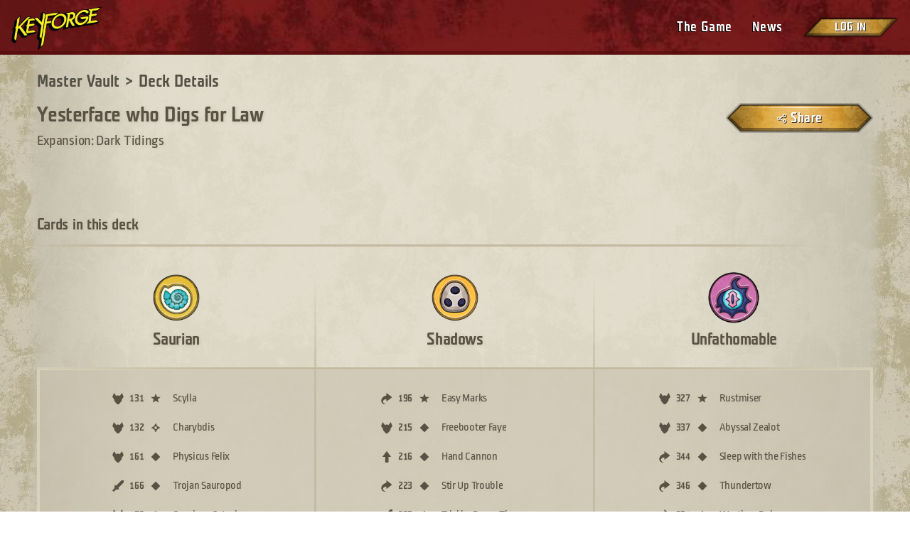

--- FILE ---
content_type: text/html; charset=utf-8
request_url: https://www.keyforgegame.com/deck-details/33f5ea24-d604-4f5d-b975-c354658091fb
body_size: 131891
content:
<!doctype html><html lang="en"><head><meta charset="utf-8"><meta name="viewport" content="width=device-width,initial-scale=1,shrink-to-fit=no"><title data-react-helmet="true">Yesterface who Digs for Law</title><meta data-react-helmet="true" property="og:url" content="http://keyforgegame.com/deck-details/33f5ea24-d604-4f5d-b975-c354658091fb"/><meta data-react-helmet="true" name="description" content="Yesterface who Digs for Law is an Archon Deck for KeyForge, the world’s first Unique Deck Game! It includes cards from Saurian, Shadows, and Unfathomable."/><meta data-react-helmet="true" property="og:title" content="Yesterface who Digs for Law"/><meta data-react-helmet="true" property="og:description" content="Check out this KeyForge Archon deck!"/><meta property="og:image" content="https://www.keyforgegame.com/share_image.jpg"><link rel="apple-touch-icon" sizes="180x180" href="/apple-touch-icon.png"><link rel="icon" type="image/png" sizes="32x32" href="/favicon-32x32.png"><link rel="icon" type="image/png" sizes="16x16" href="/favicon-16x16.png"><link rel="manifest" href="/site.webmanifest"><link rel="mask-icon" href="/safari-pinned-tab.svg" color="#791f1d"><meta name="msapplication-TileColor" content="#603cba"><meta name="theme-color" content="#ffffff"><link rel="stylesheet" href="https://cdnjs.cloudflare.com/ajax/libs/normalize/8.0.0/normalize.min.css" integrity="sha384-eYUmD1FFkORGrJdmrD37Z5LUEElTzF32+UI3jkzt7C1vpmUGo5KOVvb3Z5LeZHky" crossorigin="anonymous"><link href="/2.10123f92e120bf035ae4.css" rel="stylesheet"><link href="/0.b3895fd8df05193e9ee1.css" rel="stylesheet"></head><body><!--[if lte IE 10]>
      <p class="browserupgrade">You are using an <strong>outdated</strong> browser.
      Please <a href="https://browsehappy.com/">upgrade your browser</a> to improve your experience and security.</p>
    <![endif]--><noscript>You need to enable JavaScript to run this app.</noscript><div id="root"><div class="page-container"><header><div class="page-header page-header--common"><a href="https://keyforging.com" class="logo logo--common" aria-label="Go to homepage"></a><div class="page-header__navigation"><button class="page-header__navigation-toggle" aria-controls="page-header__navigation-menu" aria-expanded="false" aria-label="Toggle navigation menu"></button><nav class="page-header__navigation-menu" id="page-header__navigation-menu"><ul class="page-header__navigation-links"><li class="menu-item"><a href="https://keyforging.com/the-game/" class="menu-item__link" target="_blank" rel="noopener noreferrer">The Game</a></li><li class="menu-item"><a href="https://keyforging.com/new-summary/" class="menu-item__link" target="_blank" rel="noopener noreferrer">News</a></li><div class="user-menu user-menu--not-logged-in"><a href="https://account.keybringer.com/realms/keybringer/protocol/openid-connect/auth?display=popup&amp;scope=openid%20profile%20email&amp;response_type=id_token%20token&amp;client_id=keyforge-website&amp;state=%2Fdeck-details%2F33f5ea24-d604-4f5d-b975-c354658091fb&amp;redirect_uri=http%3A%2F%2Fkeyforgegame.com%2Fauthorize&amp;nonce=iB9H1N1x" class="user-menu__login">Log in</a></div></ul></nav></div></div></header><main class="page-content"><div class="deck-page"><div class="deck-page__content"><div class="deck-page__deck"><div class="breadcrumbs"><a class="breadcrumb-link" href="/"><p class="breadcrumb-link-text">Master Vault</p></a></div><div class="deck-page__deck-details"><div><div class="deck-details"><div class="deck-details__deck"><h1 class="deck-details__deck-name keyforge-heading-1">Yesterface who Digs for Law</h1><div class="deck-details__deck-expansion">Expansion: Dark Tidings</div></div><div class="deck-details__action-btns"><div class="deck-details__main-actions"><button class="deck-details__action-btn deck-details__share-btn btn-medium"><span class="btn-content">Share</span></button></div></div></div></div></div></div><div class="deck-page__cards"><div class="deck-page__cards-header"><h2 class="deck-page__cards-title keyforge-heading-2">Cards in this deck</h2></div><div class="deck-page__cards-table"><div class="card-table"><div class="card-table__deck"><div class="card-table__deck-house"><img src="https://mastervault-storage-prod.s3.amazonaws.com/media/houses/Saurian.png" alt="Saurian" class="card-table__deck-house-image"/><div class="card-table__deck-house-name">Saurian</div></div><button class="card-table__deck-cards-toggle">See cards from this house</button><div class="card-table__deck-cards"><ul class="cards-list"><li class="cards-list__card"><span class="cards-list__card-type"><img class="cards-list__card-icon" src="[data-uri]" alt="Creature" title="Creature"/></span><span class="cards-list__card-number">131</span><span class="cards-list__card-rarity"><img class="cards-list__card-icon" src="[data-uri]" alt="Rare" title="Rare"/></span><div class="cards-list__card-name"><div class="cards-list__card-name-wrap"><span class="cards-list__card-name-text">Scylla</span></div></div></li><li class="cards-list__card"><span class="cards-list__card-type"><img class="cards-list__card-icon" src="[data-uri]" alt="Creature" title="Creature"/></span><span class="cards-list__card-number">132</span><span class="cards-list__card-rarity"><img class="cards-list__card-icon" src="[data-uri]" alt="Special" title="Special"/></span><div class="cards-list__card-name"><div class="cards-list__card-name-wrap"><span class="cards-list__card-name-text">Charybdis</span></div></div></li><li class="cards-list__card"><span class="cards-list__card-type"><img class="cards-list__card-icon" src="[data-uri]" alt="Creature" title="Creature"/></span><span class="cards-list__card-number">161</span><span class="cards-list__card-rarity"><img class="cards-list__card-icon" src="[data-uri]" alt="Uncommon" title="Uncommon"/></span><div class="cards-list__card-name"><div class="cards-list__card-name-wrap"><span class="cards-list__card-name-text">Physicus Felix</span></div></div></li><li class="cards-list__card"><span class="cards-list__card-type"><img class="cards-list__card-icon" src="[data-uri]" alt="Artifact" title="Artifact"/></span><span class="cards-list__card-number">166</span><span class="cards-list__card-rarity"><img class="cards-list__card-icon" src="[data-uri]" alt="Uncommon" title="Uncommon"/></span><div class="cards-list__card-name"><div class="cards-list__card-name-wrap"><span class="cards-list__card-name-text">Trojan Sauropod</span></div></div></li><li class="cards-list__card"><span class="cards-list__card-type"><img class="cards-list__card-icon" src="[data-uri]" alt="Creature" title="Creature"/></span><span class="cards-list__card-number">172</span><span class="cards-list__card-rarity"><img class="cards-list__card-icon" src="[data-uri]" alt="Common" title="Common"/></span><div class="cards-list__card-name"><div class="cards-list__card-name-wrap"><span class="cards-list__card-name-text">Cornicen Octavia</span></div></div></li><li class="cards-list__card"><span class="cards-list__card-type"><img class="cards-list__card-icon" src="[data-uri]" alt="Action" title="Action"/></span><span class="cards-list__card-number">174</span><span class="cards-list__card-rarity"><img class="cards-list__card-icon" src="[data-uri]" alt="Common" title="Common"/></span><div class="cards-list__card-name"><div class="cards-list__card-name-wrap"><span class="cards-list__card-name-text">Decadence</span></div></div></li><li class="cards-list__card"><span class="cards-list__card-type"><img class="cards-list__card-icon" src="[data-uri]" alt="Creature" title="Creature"/></span><span class="cards-list__card-number">177</span><span class="cards-list__card-rarity"><img class="cards-list__card-icon" src="[data-uri]" alt="Common" title="Common"/></span><div class="cards-list__card-name"><div class="cards-list__card-name-wrap"><span class="cards-list__card-name-text">Magistra Vita</span></div></div></li><li class="cards-list__card"><span class="cards-list__card-type"><img class="cards-list__card-icon" src="[data-uri]" alt="Creature" title="Creature"/></span><span class="cards-list__card-number">177</span><span class="cards-list__card-rarity"><img class="cards-list__card-icon" src="[data-uri]" alt="Common" title="Common"/></span><div class="cards-list__card-name"><div class="cards-list__card-name-wrap"><span class="cards-list__card-name-text">Magistra Vita</span></div></div></li><li class="cards-list__card"><span class="cards-list__card-type"><img class="cards-list__card-icon" src="[data-uri]" alt="Creature" title="Creature"/></span><span class="cards-list__card-number">178</span><span class="cards-list__card-rarity"><img class="cards-list__card-icon" src="[data-uri]" alt="Common" title="Common"/></span><div class="cards-list__card-name"><div class="cards-list__card-name-wrap"><span class="cards-list__card-name-text">Medicus Lacus</span></div></div></li><li class="cards-list__card"><span class="cards-list__card-type"><img class="cards-list__card-icon" src="[data-uri]" alt="Creature" title="Creature"/></span><span class="cards-list__card-number">178</span><span class="cards-list__card-rarity"><img class="cards-list__card-icon" src="[data-uri]" alt="Common" title="Common"/></span><div class="cards-list__card-name"><div class="cards-list__card-name-wrap"><span class="cards-list__card-name-text">Medicus Lacus</span></div></div></li><li class="cards-list__card"><span class="cards-list__card-type"><img class="cards-list__card-icon" src="[data-uri]" alt="Creature" title="Creature"/></span><span class="cards-list__card-number">178</span><span class="cards-list__card-rarity"><img class="cards-list__card-icon" src="[data-uri]" alt="Common" title="Common"/></span><div class="cards-list__card-name"><div class="cards-list__card-name-wrap"><span class="cards-list__card-name-text">Medicus Lacus</span></div></div></li><li class="cards-list__card"><span class="cards-list__card-type"><img class="cards-list__card-icon" src="[data-uri]" alt="Action" title="Action"/></span><span class="cards-list__card-number">181</span><span class="cards-list__card-rarity"><img class="cards-list__card-icon" src="[data-uri]" alt="Common" title="Common"/></span><div class="cards-list__card-name"><div class="cards-list__card-name-wrap"><span class="cards-list__card-name-text">Spoils of Battle</span></div></div></li></ul></div></div><div class="card-table__deck"><div class="card-table__deck-house"><img src="https://mastervault-storage-prod.s3.amazonaws.com/media/houses/Shadows_z0n69GG.png" alt="Shadows" class="card-table__deck-house-image"/><div class="card-table__deck-house-name">Shadows</div></div><button class="card-table__deck-cards-toggle">See cards from this house</button><div class="card-table__deck-cards"><ul class="cards-list"><li class="cards-list__card"><span class="cards-list__card-type"><img class="cards-list__card-icon" src="[data-uri]" alt="Action" title="Action"/></span><span class="cards-list__card-number">196</span><span class="cards-list__card-rarity"><img class="cards-list__card-icon" src="[data-uri]" alt="Rare" title="Rare"/></span><div class="cards-list__card-name"><div class="cards-list__card-name-wrap"><span class="cards-list__card-name-text">Easy Marks</span></div></div></li><li class="cards-list__card"><span class="cards-list__card-type"><img class="cards-list__card-icon" src="[data-uri]" alt="Creature" title="Creature"/></span><span class="cards-list__card-number">215</span><span class="cards-list__card-rarity"><img class="cards-list__card-icon" src="[data-uri]" alt="Uncommon" title="Uncommon"/></span><div class="cards-list__card-name"><div class="cards-list__card-name-wrap"><span class="cards-list__card-name-text">Freebooter Faye</span></div></div></li><li class="cards-list__card"><span class="cards-list__card-type"><img class="cards-list__card-icon" src="[data-uri]" alt="Upgrade" title="Upgrade"/></span><span class="cards-list__card-number">216</span><span class="cards-list__card-rarity"><img class="cards-list__card-icon" src="[data-uri]" alt="Uncommon" title="Uncommon"/></span><div class="cards-list__card-name"><div class="cards-list__card-name-wrap"><span class="cards-list__card-name-text">Hand Cannon</span></div></div></li><li class="cards-list__card"><span class="cards-list__card-type"><img class="cards-list__card-icon" src="[data-uri]" alt="Action" title="Action"/></span><span class="cards-list__card-number">223</span><span class="cards-list__card-rarity"><img class="cards-list__card-icon" src="[data-uri]" alt="Uncommon" title="Uncommon"/></span><div class="cards-list__card-name"><div class="cards-list__card-name-wrap"><span class="cards-list__card-name-text">Stir Up Trouble</span></div></div></li><li class="cards-list__card"><span class="cards-list__card-type"><img class="cards-list__card-icon" src="[data-uri]" alt="Artifact" title="Artifact"/></span><span class="cards-list__card-number">225</span><span class="cards-list__card-rarity"><img class="cards-list__card-icon" src="[data-uri]" alt="Uncommon" title="Uncommon"/></span><div class="cards-list__card-name"><div class="cards-list__card-name-wrap"><span class="cards-list__card-name-text">Trickle-Down Theory</span></div></div></li><li class="cards-list__card"><span class="cards-list__card-type"><img class="cards-list__card-icon" src="[data-uri]" alt="Creature" title="Creature"/></span><span class="cards-list__card-number">230</span><span class="cards-list__card-rarity"><img class="cards-list__card-icon" src="[data-uri]" alt="Common" title="Common"/></span><div class="cards-list__card-name"><div class="cards-list__card-name-wrap"><span class="cards-list__card-name-text">Hard Simpson</span></div></div></li><li class="cards-list__card"><span class="cards-list__card-type"><img class="cards-list__card-icon" src="[data-uri]" alt="Creature" title="Creature"/></span><span class="cards-list__card-number">230</span><span class="cards-list__card-rarity"><img class="cards-list__card-icon" src="[data-uri]" alt="Common" title="Common"/></span><div class="cards-list__card-name"><div class="cards-list__card-name-wrap"><span class="cards-list__card-name-text">Hard Simpson</span></div></div></li><li class="cards-list__card"><span class="cards-list__card-type"><img class="cards-list__card-icon" src="[data-uri]" alt="Creature" title="Creature"/></span><span class="cards-list__card-number">231</span><span class="cards-list__card-rarity"><img class="cards-list__card-icon" src="[data-uri]" alt="Common" title="Common"/></span><div class="cards-list__card-name"><div class="cards-list__card-name-wrap"><span class="cards-list__card-name-text">Hobnobber</span></div></div></li><li class="cards-list__card"><span class="cards-list__card-type"><img class="cards-list__card-icon" src="[data-uri]" alt="Creature" title="Creature"/></span><span class="cards-list__card-number">233</span><span class="cards-list__card-rarity"><img class="cards-list__card-icon" src="[data-uri]" alt="Common" title="Common"/></span><div class="cards-list__card-name"><div class="cards-list__card-name-wrap"><span class="cards-list__card-name-text">Jackie Tar</span></div></div></li><li class="cards-list__card"><span class="cards-list__card-type"><img class="cards-list__card-icon" src="[data-uri]" alt="Creature" title="Creature"/></span><span class="cards-list__card-number">239</span><span class="cards-list__card-rarity"><img class="cards-list__card-icon" src="[data-uri]" alt="Common" title="Common"/></span><div class="cards-list__card-name"><div class="cards-list__card-name-wrap"><span class="cards-list__card-name-text">Sea Urchin</span></div></div></li><li class="cards-list__card"><span class="cards-list__card-type"><img class="cards-list__card-icon" src="[data-uri]" alt="Artifact" title="Artifact"/></span><span class="cards-list__card-number">240</span><span class="cards-list__card-rarity"><img class="cards-list__card-icon" src="[data-uri]" alt="Common" title="Common"/></span><div class="cards-list__card-name"><div class="cards-list__card-name-wrap"><span class="cards-list__card-name-text">Seeker Needle</span></div></div></li><li class="cards-list__card"><span class="cards-list__card-type"><img class="cards-list__card-icon" src="[data-uri]" alt="Artifact" title="Artifact"/></span><span class="cards-list__card-number">240</span><span class="cards-list__card-rarity"><img class="cards-list__card-icon" src="[data-uri]" alt="Common" title="Common"/></span><div class="cards-list__card-name"><div class="cards-list__card-name-wrap"><span class="cards-list__card-name-text">Seeker Needle</span></div></div></li></ul></div></div><div class="card-table__deck"><div class="card-table__deck-house"><img src="https://mastervault-storage-prod.s3.amazonaws.com/media/houses/Unfathomable.png" alt="Unfathomable" class="card-table__deck-house-image"/><div class="card-table__deck-house-name">Unfathomable</div></div><button class="card-table__deck-cards-toggle">See cards from this house</button><div class="card-table__deck-cards"><ul class="cards-list"><li class="cards-list__card"><span class="cards-list__card-type"><img class="cards-list__card-icon" src="[data-uri]" alt="Creature" title="Creature"/></span><span class="cards-list__card-number">327</span><span class="cards-list__card-rarity"><img class="cards-list__card-icon" src="[data-uri]" alt="Rare" title="Rare"/></span><div class="cards-list__card-name"><div class="cards-list__card-name-wrap"><span class="cards-list__card-name-text">Rustmiser</span></div></div></li><li class="cards-list__card"><span class="cards-list__card-type"><img class="cards-list__card-icon" src="[data-uri]" alt="Creature" title="Creature"/></span><span class="cards-list__card-number">337</span><span class="cards-list__card-rarity"><img class="cards-list__card-icon" src="[data-uri]" alt="Uncommon" title="Uncommon"/></span><div class="cards-list__card-name"><div class="cards-list__card-name-wrap"><span class="cards-list__card-name-text">Abyssal Zealot</span></div></div></li><li class="cards-list__card"><span class="cards-list__card-type"><img class="cards-list__card-icon" src="[data-uri]" alt="Action" title="Action"/></span><span class="cards-list__card-number">344</span><span class="cards-list__card-rarity"><img class="cards-list__card-icon" src="[data-uri]" alt="Uncommon" title="Uncommon"/></span><div class="cards-list__card-name"><div class="cards-list__card-name-wrap"><span class="cards-list__card-name-text">Sleep with the Fishes</span></div></div></li><li class="cards-list__card"><span class="cards-list__card-type"><img class="cards-list__card-icon" src="[data-uri]" alt="Action" title="Action"/></span><span class="cards-list__card-number">346</span><span class="cards-list__card-rarity"><img class="cards-list__card-icon" src="[data-uri]" alt="Uncommon" title="Uncommon"/></span><div class="cards-list__card-name"><div class="cards-list__card-name-wrap"><span class="cards-list__card-name-text">Thundertow</span></div></div></li><li class="cards-list__card"><span class="cards-list__card-type"><img class="cards-list__card-icon" src="[data-uri]" alt="Action" title="Action"/></span><span class="cards-list__card-number">351</span><span class="cards-list__card-rarity"><img class="cards-list__card-icon" src="[data-uri]" alt="Uncommon" title="Uncommon"/></span><div class="cards-list__card-name"><div class="cards-list__card-name-wrap"><span class="cards-list__card-name-text">Wrath or Ruin</span></div></div></li><li class="cards-list__card"><span class="cards-list__card-type"><img class="cards-list__card-icon" src="[data-uri]" alt="Action" title="Action"/></span><span class="cards-list__card-number">354</span><span class="cards-list__card-rarity"><img class="cards-list__card-icon" src="[data-uri]" alt="Common" title="Common"/></span><div class="cards-list__card-name"><div class="cards-list__card-name-wrap"><span class="cards-list__card-name-text">Call of the Void</span></div></div></li><li class="cards-list__card"><span class="cards-list__card-type"><img class="cards-list__card-icon" src="[data-uri]" alt="Creature" title="Creature"/></span><span class="cards-list__card-number">358</span><span class="cards-list__card-rarity"><img class="cards-list__card-icon" src="[data-uri]" alt="Common" title="Common"/></span><div class="cards-list__card-name"><div class="cards-list__card-name-wrap"><span class="cards-list__card-name-text">Hookmaster</span></div></div></li><li class="cards-list__card"><span class="cards-list__card-type"><img class="cards-list__card-icon" src="[data-uri]" alt="Creature" title="Creature"/></span><span class="cards-list__card-number">358</span><span class="cards-list__card-rarity"><img class="cards-list__card-icon" src="[data-uri]" alt="Common" title="Common"/></span><div class="cards-list__card-name"><div class="cards-list__card-name-wrap"><span class="cards-list__card-name-text">Hookmaster</span></div></div></li><li class="cards-list__card"><span class="cards-list__card-type"><img class="cards-list__card-icon" src="[data-uri]" alt="Creature" title="Creature"/></span><span class="cards-list__card-number">358</span><span class="cards-list__card-rarity"><img class="cards-list__card-icon" src="[data-uri]" alt="Common" title="Common"/></span><div class="cards-list__card-name"><div class="cards-list__card-name-wrap"><span class="cards-list__card-name-text">Hookmaster</span></div></div></li><li class="cards-list__card"><span class="cards-list__card-type"><img class="cards-list__card-icon" src="[data-uri]" alt="Action" title="Action"/></span><span class="cards-list__card-number">362</span><span class="cards-list__card-rarity"><img class="cards-list__card-icon" src="[data-uri]" alt="Common" title="Common"/></span><div class="cards-list__card-name"><div class="cards-list__card-name-wrap"><span class="cards-list__card-name-text">Pour-tal</span></div></div></li><li class="cards-list__card"><span class="cards-list__card-type"><img class="cards-list__card-icon" src="[data-uri]" alt="Creature" title="Creature"/></span><span class="cards-list__card-number">364</span><span class="cards-list__card-rarity"><img class="cards-list__card-icon" src="[data-uri]" alt="Common" title="Common"/></span><div class="cards-list__card-name"><div class="cards-list__card-name-wrap"><span class="cards-list__card-name-text">Seabringer Kekoa</span></div></div></li><li class="cards-list__card"><span class="cards-list__card-type"><img class="cards-list__card-icon" src="[data-uri]" alt="Creature" title="Creature"/></span><span class="cards-list__card-number">364</span><span class="cards-list__card-rarity"><img class="cards-list__card-icon" src="[data-uri]" alt="Common" title="Common"/></span><div class="cards-list__card-name"><div class="cards-list__card-name-wrap"><span class="cards-list__card-name-text">Seabringer Kekoa</span></div></div></li></ul></div></div></div></div></div><div class="deck-page__cards"><div class="deck-page__cards-header"><h2 class="deck-page__cards-title keyforge-heading-2">Non deck cards</h2></div><div class="deck-page__cards-table"><div class="card-table"><div class="card-table__deck"><div class="card-table__deck-house"><div class="card-table__deck-house-name">The Tide</div></div><button class="card-table__deck-cards-toggle">See cards from this house</button><div class="card-table__deck-cards"><ul class="cards-list"><li class="cards-list__card"><span class="cards-list__card-type"><img class="cards-list__card-icon" src="[data-uri]" alt="The Tide" title="The Tide"/></span><span class="cards-list__card-number">000</span><span class="cards-list__card-rarity"><img class="cards-list__card-icon" src="[data-uri]" alt="Common" title="Common"/></span><div class="cards-list__card-name"><div class="cards-list__card-name-wrap"><span class="cards-list__card-name-text">The Tide</span></div></div></li></ul></div></div></div></div></div><div class="deck-page__deck-stats"><div class="deck-stats"><div class="deck-stats__tournaments deck-stats__section"><h2 class="deck-stats__section-title keyforge-heading-2">Organized Play</h2><div class="deck-stats__tournaments-stat"><img src="[data-uri]" alt="Power" class="deck-stats__stat-image"/><span class="deck-stats__stat-label">Power</span><span class="deck-stats__stat-value deck-stats__deck-power">0</span></div><div class="deck-stats__tournaments-stat"><img src="/images/69a8d09df38a7d57f1164b4d9e5f933c.png" alt="Chains" class="deck-stats__stat-image"/><span class="deck-stats__stat-label">Chains</span><span class="deck-stats__stat-value deck-stats__deck-chains">0</span></div><div class="deck-stats__tournaments-stat-row"><div class="deck-stats__tournaments-stat"><span class="deck-stats__stat-label">Wins</span><span class="deck-stats__stat-value deck-stats__deck-wins">0</span></div><div class="deck-stats__tournaments-stat"><span class="deck-stats__stat-label">Losses</span><span class="deck-stats__stat-value deck-stats__deck-losses">0</span></div><div class="deck-stats__tournaments-stat"><span class="deck-stats__stat-label">Total</span><span class="deck-stats__stat-value deck-stats__total-stats">0</span></div></div></div></div></div></div></div></main><footer class="page-footer"><p class="page-footer__lang-notice">Select a language to display card names and card images in your preferred language.</p><p class="page-footer__lang-notice">Cards not available in the selected language will be displayed in English.</p><div class="page-footer__lang"><div class="language-select page-footer__lang-select" data-headlessui-state=""><button class="language-select__button" id="headlessui-combobox-button-undefined" type="button" tabindex="-1" aria-haspopup="listbox" aria-expanded="false" data-headlessui-state=""><div class="language-select__value">English</div><span class="language-select__caret"></span></button></div></div><div class="page-footer__social-links"><a href="https://twitter.com/ghostgalaxygam1" class="page-footer__social-link" target="_blank" rel="noopener noreferrer"><img src="[data-uri]" alt="Twitter" class="page-footer__social-link-image"/><div class="page-footer__social-link-text">Twitter</div></a></div><div class="page-footer__site-links"><a href="https://www.ghostgalaxy.com/policies/privacy-policy" class="page-footer__site-link" target="_blank" rel="noopener noreferrer">Privacy Policy</a><a href="https://keyforging.com/" class="page-footer__site-link" target="_blank" rel="noopener noreferrer">About KeyForge</a><a href="https://keyforging.com/the-game/#rules" class="page-footer__site-link" target="_blank" rel="noopener noreferrer">Rules</a><a href="https://keyforging.com/terms-of-use/" class="page-footer__site-link" target="_blank" rel="noopener noreferrer">Terms of Use</a></div><a href="https://www.ghostgalaxy.com/" class="page-footer__gg" target="_blank" rel="noopener noreferrer"><div class="page-footer__gg-logo"></div>Ghost Galaxy</a><div class="page-footer__copyright">Copyright 2023. KeyForge and the KeyForge logo are registered trademarks of Ghost Galaxy, Inc. Ghost Galaxy is a trademark of Ghost Galaxy, Inc. The Ghost Galaxy logo is a registered trademark of Ghost Galaxy, Inc. All Rights Reserved.</div><div class="page-footer__version" data-build="v2.1.25" aria-hidden="true"></div></footer></div></div><script>
            window.__INITIAL_STATE__ = {"ssr":{"auth":{"oauthNonce":"iB9H1N1x","oauthState":"/deck-details/33f5ea24-d604-4f5d-b975-c354658091fb"}},"decks":{"getDeck":{"deck":{"id":"33f5ea24-d604-4f5d-b975-c354658091fb","name":"Yesterface who Digs for Law","setEraCards":{"Legacy":[],"Anomaly":[],"Mixed Set":[]},"expansion":496,"isMyDeck":false,"isDeckOwned":false,"isPendingTransfer":false,"favorite":false,"isOnWatchlist":false,"powerLevel":0,"chains":0,"wins":0,"losses":0,"shardsBonus":null,"casualWins":0,"casualLosses":0,"houses":[{"id":"Saurian","name":"Saurian","image":"https://mastervault-storage-prod.s3.amazonaws.com/media/houses/Saurian.png","inFilters":true},{"id":"Shadows","name":"Shadows","image":"https://mastervault-storage-prod.s3.amazonaws.com/media/houses/Shadows_z0n69GG.png","inFilters":true},{"id":"Unfathomable","name":"Unfathomable","image":"https://mastervault-storage-prod.s3.amazonaws.com/media/houses/Unfathomable.png","inFilters":true}],"accolades":[],"cards":{"Saurian":[{"id":"ed6de707-21c7-497b-9c09-211de194d0c5","name":"Scylla","house":"Saurian","imageUrl":"https://mastervault-storage-prod.s3.amazonaws.com/media/card_front/en/496_131_VHG8J2GPHF29_en.png","description":"Each enemy creature gains, \"Reap: Deal 4 to this creature.\"","cardType":2,"traits":"Beast","amber":0,"power":"7","armor":null,"rarity":2,"isMaverick":false,"isEnhanced":false,"flavorText":"Attempt no landing on the Mesoterranean Isles.","indexInExpansion":"131","isLegacy":false,"isAnomaly":false,"isNonDeck":false,"houseVariant":null,"sortOverride":null},{"id":"135bfc4a-b4aa-42ea-8d99-b5a351e71f86","name":"Charybdis","house":"Saurian","imageUrl":"https://mastervault-storage-prod.s3.amazonaws.com/media/card_front/en/496_132_GWC5F4XX5CM2_en.png","description":"Each enemy creatures gains, \"Before Fight: Lose 1.\"","cardType":2,"traits":"Beast","amber":0,"power":"7","armor":null,"rarity":3,"isMaverick":false,"isEnhanced":false,"flavorText":"Exile to the Mesoterranean Sea is often considered a death sentence.","indexInExpansion":"132","isLegacy":false,"isAnomaly":false,"isNonDeck":false,"houseVariant":null,"sortOverride":null},{"id":"1e15b90a-1b26-43f7-8093-ad5d78f9d644","name":"Physicus Felix","house":"Saurian","imageUrl":"https://mastervault-storage-prod.s3.amazonaws.com/media/card_front/en/496_161_W8R2JQ2JC3RC_en.png","description":" Play/Fight: If the tide is high, you may exalt a creature.","cardType":2,"traits":"Dinosaur • Philosopher","amber":0,"power":"5","armor":null,"rarity":1,"isMaverick":false,"isEnhanced":false,"flavorText":"“All we are is a ripple in the water.”","indexInExpansion":"161","isLegacy":false,"isAnomaly":false,"isNonDeck":false,"houseVariant":null,"sortOverride":null},{"id":"2b33e86c-41ee-4bfe-9a1e-966a8bdd3fae","name":"Trojan Sauropod","house":"Saurian","imageUrl":"https://mastervault-storage-prod.s3.amazonaws.com/media/card_front/en/496_166_7HHCCVWGVC7M_en.png","description":"Trojan Sauropod enters play under your opponent’s control.\r\nOmni: Gain 3. Your opponent reveals their hand and puts each creature from it into play ready, then refills their hand as if it were their \"draw cards\" step. Destroy Trojan Sauropod.","cardType":1,"traits":"Item","amber":1,"power":null,"armor":null,"rarity":1,"isMaverick":false,"isEnhanced":false,"flavorText":null,"indexInExpansion":"166","isLegacy":false,"isAnomaly":false,"isNonDeck":false,"houseVariant":null,"sortOverride":null},{"id":"58354cf3-2643-428f-9198-670f33c35eb9","name":"Cornicen Octavia","house":"Saurian","imageUrl":"https://mastervault-storage-prod.s3.amazonaws.com/media/card_front/en/496_172_PPPRWFXCVWWG_en.png","description":"Action: Capture 2.","cardType":2,"traits":"Dinosaur • Soldier","amber":0,"power":"5","armor":"1","rarity":0,"isMaverick":false,"isEnhanced":false,"flavorText":"“The cornicens go first so the rest\u003csoftreturn>of us don’t have to hear them.”\u003csoftreturn>—Primus\u003cnonbreak>Unguis","indexInExpansion":"172","isLegacy":false,"isAnomaly":false,"isNonDeck":false,"houseVariant":null,"sortOverride":null},{"id":"f3a18ce3-c15b-45d7-963a-ad6edc9ac10f","name":"Decadence","house":"Saurian","imageUrl":"https://mastervault-storage-prod.s3.amazonaws.com/media/card_front/en/496_174_688F9V5FG6WJ_en.png","description":"Play: Choose one:\r\n• Exalt, ready, and use a friendly creature.\r\n• Move 1 from a creature to another creature.","cardType":0,"traits":null,"amber":0,"power":null,"armor":null,"rarity":0,"isMaverick":false,"isEnhanced":false,"flavorText":null,"indexInExpansion":"174","isLegacy":false,"isAnomaly":false,"isNonDeck":false,"houseVariant":null,"sortOverride":null},{"id":"7850a547-0368-4511-9ce2-cb4f607e1fcc","name":"Magistra Vita","house":"Saurian","imageUrl":"https://mastervault-storage-prod.s3.amazonaws.com/media/card_front/en/496_177_JR99F5M2QFHR_en.png","description":"Play/Reap: You may exalt a friendly non-Saurian creature. If you do, reap with it.","cardType":2,"traits":"Dinosaur","amber":0,"power":"5","armor":null,"rarity":0,"isMaverick":false,"isEnhanced":false,"flavorText":"“You need to think outside the box.”","indexInExpansion":"177","isLegacy":false,"isAnomaly":false,"isNonDeck":false,"houseVariant":null,"sortOverride":null},{"id":"7850a547-0368-4511-9ce2-cb4f607e1fcc","name":"Magistra Vita","house":"Saurian","imageUrl":"https://mastervault-storage-prod.s3.amazonaws.com/media/card_front/en/496_177_JR99F5M2QFHR_en.png","description":"Play/Reap: You may exalt a friendly non-Saurian creature. If you do, reap with it.","cardType":2,"traits":"Dinosaur","amber":0,"power":"5","armor":null,"rarity":0,"isMaverick":false,"isEnhanced":false,"flavorText":"“You need to think outside the box.”","indexInExpansion":"177","isLegacy":false,"isAnomaly":false,"isNonDeck":false,"houseVariant":null,"sortOverride":null},{"id":"78fc260f-56cb-4090-bcd3-36a355f72659","name":"Medicus Lacus","house":"Saurian","imageUrl":"https://mastervault-storage-prod.s3.amazonaws.com/media/card_front/en/496_178_QMXQ7M722HJW_en.png","description":" While the tide is high, you may spend  on friendly creatures as if it were in your pool.","cardType":2,"traits":"Dinosaur • Philosopher","amber":0,"power":"5","armor":null,"rarity":0,"isMaverick":false,"isEnhanced":false,"flavorText":null,"indexInExpansion":"178","isLegacy":false,"isAnomaly":false,"isNonDeck":false,"houseVariant":null,"sortOverride":null},{"id":"78fc260f-56cb-4090-bcd3-36a355f72659","name":"Medicus Lacus","house":"Saurian","imageUrl":"https://mastervault-storage-prod.s3.amazonaws.com/media/card_front/en/496_178_QMXQ7M722HJW_en.png","description":" While the tide is high, you may spend  on friendly creatures as if it were in your pool.","cardType":2,"traits":"Dinosaur • Philosopher","amber":0,"power":"5","armor":null,"rarity":0,"isMaverick":false,"isEnhanced":false,"flavorText":null,"indexInExpansion":"178","isLegacy":false,"isAnomaly":false,"isNonDeck":false,"houseVariant":null,"sortOverride":null},{"id":"78fc260f-56cb-4090-bcd3-36a355f72659","name":"Medicus Lacus","house":"Saurian","imageUrl":"https://mastervault-storage-prod.s3.amazonaws.com/media/card_front/en/496_178_QMXQ7M722HJW_en.png","description":" While the tide is high, you may spend  on friendly creatures as if it were in your pool.","cardType":2,"traits":"Dinosaur • Philosopher","amber":0,"power":"5","armor":null,"rarity":0,"isMaverick":false,"isEnhanced":false,"flavorText":null,"indexInExpansion":"178","isLegacy":false,"isAnomaly":false,"isNonDeck":false,"houseVariant":null,"sortOverride":null},{"id":"8fbfae82-c756-4e12-a49b-8b8507139711","name":"Spoils of Battle","house":"Saurian","imageUrl":"https://mastervault-storage-prod.s3.amazonaws.com/media/card_front/en/496_181_FWF69HXX265H_en.png","description":"Play: A friendly creature captures 1. Each creature with  on it captures 1 from its opponent.","cardType":0,"traits":null,"amber":1,"power":null,"armor":null,"rarity":0,"isMaverick":false,"isEnhanced":false,"flavorText":null,"indexInExpansion":"181","isLegacy":false,"isAnomaly":false,"isNonDeck":false,"houseVariant":null,"sortOverride":null}],"Shadows":[{"id":"acfc7bf1-4ea7-4141-aba0-8cda9746cf8d","name":"Easy Marks","house":"Shadows","imageUrl":"https://mastervault-storage-prod.s3.amazonaws.com/media/card_front/en/496_196_95PW8XG3WWXF_en.png","description":"Play: Exalt each damaged enemy creature.","cardType":0,"traits":null,"amber":0,"power":null,"armor":null,"rarity":2,"isMaverick":false,"isEnhanced":false,"flavorText":null,"indexInExpansion":"196","isLegacy":false,"isAnomaly":false,"isNonDeck":false,"houseVariant":null,"sortOverride":null},{"id":"6431819b-6150-4662-aba7-10035a59a0aa","name":"Freebooter Faye","house":"Shadows","imageUrl":"https://mastervault-storage-prod.s3.amazonaws.com/media/card_front/en/496_215_68VQC7Q4FP3_en.png","description":" Play: Raise the tide.\r\n Reap: If the tide is high, steal 1.","cardType":2,"traits":"Elf • Thief","amber":0,"power":"4","armor":null,"rarity":1,"isMaverick":false,"isEnhanced":false,"flavorText":null,"indexInExpansion":"215","isLegacy":false,"isAnomaly":false,"isNonDeck":false,"houseVariant":null,"sortOverride":null},{"id":"14647863-4618-4574-9237-979364a6cc35","name":"Hand Cannon","house":"Shadows","imageUrl":"https://mastervault-storage-prod.s3.amazonaws.com/media/card_front/en/496_216_CGFFMQ2HRQX5_en.png","description":"This creature gains skirmish and, \"Fight: Move 1 from the creature this creature fights to your pool.\"","cardType":3,"traits":null,"amber":1,"power":null,"armor":null,"rarity":1,"isMaverick":false,"isEnhanced":false,"flavorText":null,"indexInExpansion":"216","isLegacy":false,"isAnomaly":false,"isNonDeck":false,"houseVariant":null,"sortOverride":null},{"id":"637107b9-802d-4a2a-ae68-f64e5f69d200","name":"Stir Up Trouble","house":"Shadows","imageUrl":"https://mastervault-storage-prod.s3.amazonaws.com/media/card_front/en/496_223_VW38G82WP256_en.png","description":"Play: Choose a creature and 1 of its neighbors. Each chosen creature deals damage equal to its power to the other.","cardType":0,"traits":null,"amber":0,"power":null,"armor":null,"rarity":1,"isMaverick":false,"isEnhanced":false,"flavorText":null,"indexInExpansion":"223","isLegacy":false,"isAnomaly":false,"isNonDeck":false,"houseVariant":null,"sortOverride":null},{"id":"b36073bb-8fd0-45ae-b456-4e09280778f6","name":"Trickle-Down Theory","house":"Shadows","imageUrl":"https://mastervault-storage-prod.s3.amazonaws.com/media/card_front/en/496_225_HMHQJ8GCHG2X_en.png","description":" Play: Raise the tide.\r\nOmni: Gain 1 if your opponent has 6 or more.","cardType":1,"traits":"Power","amber":0,"power":null,"armor":null,"rarity":1,"isMaverick":false,"isEnhanced":false,"flavorText":"“That fabulously wealthy Saurian was right!”","indexInExpansion":"225","isLegacy":false,"isAnomaly":false,"isNonDeck":false,"houseVariant":null,"sortOverride":null},{"id":"bf1286e5-b4cf-42cd-ba3d-9787e54081ab","name":"Hard Simpson","house":"Shadows","imageUrl":"https://mastervault-storage-prod.s3.amazonaws.com/media/card_front/en/496_230_JJ8JFG4876RG_en.png","description":"Elusive. (The first time this creature is attacked each turn, no damage is dealt.)\r\n After Hard Simpson is dealt damage, steal 1. If the tide is low, your opponent steals 1 instead. (Hard Simpson must survive this damage.)","cardType":2,"traits":"Elf • Thief","amber":0,"power":"4","armor":null,"rarity":0,"isMaverick":false,"isEnhanced":false,"flavorText":null,"indexInExpansion":"230","isLegacy":false,"isAnomaly":false,"isNonDeck":false,"houseVariant":null,"sortOverride":null},{"id":"bf1286e5-b4cf-42cd-ba3d-9787e54081ab","name":"Hard Simpson","house":"Shadows","imageUrl":"https://mastervault-storage-prod.s3.amazonaws.com/media/card_front/en/496_230_JJ8JFG4876RG_en.png","description":"Elusive. (The first time this creature is attacked each turn, no damage is dealt.)\r\n After Hard Simpson is dealt damage, steal 1. If the tide is low, your opponent steals 1 instead. (Hard Simpson must survive this damage.)","cardType":2,"traits":"Elf • Thief","amber":0,"power":"4","armor":null,"rarity":0,"isMaverick":false,"isEnhanced":false,"flavorText":null,"indexInExpansion":"230","isLegacy":false,"isAnomaly":false,"isNonDeck":false,"houseVariant":null,"sortOverride":null},{"id":"13554e6a-d34d-4df5-9f95-93273be62abd","name":"Hobnobber","house":"Shadows","imageUrl":"https://mastervault-storage-prod.s3.amazonaws.com/media/card_front/en/496_231_3VG54CJFQ9JP_en.png","description":"Action: If your opponent has 6 or more, steal 2.","cardType":2,"traits":"Elf • Thief","amber":0,"power":"3","armor":null,"rarity":0,"isMaverick":false,"isEnhanced":false,"flavorText":"“He’ll never miss it.”","indexInExpansion":"231","isLegacy":false,"isAnomaly":false,"isNonDeck":false,"houseVariant":null,"sortOverride":null},{"id":"c49ee2fe-9b72-4104-adbf-8a78e09394bd","name":"Jackie Tar","house":"Shadows","imageUrl":"https://mastervault-storage-prod.s3.amazonaws.com/media/card_front/en/496_233_HMR63V4993MV_en.png","description":"Elusive. (The first time this creature is attacked each turn, no damage is dealt.)\r\n Reap: Deal 1 to a creature. If the tide is high, deal 6 to a creature instead.","cardType":2,"traits":"Elf • Thief","amber":0,"power":"2","armor":null,"rarity":0,"isMaverick":false,"isEnhanced":false,"flavorText":null,"indexInExpansion":"233","isLegacy":false,"isAnomaly":false,"isNonDeck":false,"houseVariant":null,"sortOverride":null},{"id":"74ff3d22-5095-4b13-be8e-95f533a821a8","name":"Sea Urchin","house":"Shadows","imageUrl":"https://mastervault-storage-prod.s3.amazonaws.com/media/card_front/en/496_239_WVM22GX5RJ9X_en.png","description":"Poison.  (Any damage dealt by this creature’s power during a fight destroys the damaged creature.)\r\n Play: Capture 1. If the tide is high, steal 1 instead.","cardType":2,"traits":"Aquan • Thief","amber":0,"power":"1","armor":null,"rarity":0,"isMaverick":false,"isEnhanced":false,"flavorText":null,"indexInExpansion":"239","isLegacy":false,"isAnomaly":false,"isNonDeck":false,"houseVariant":null,"sortOverride":null},{"id":"884adcaa-4c2b-4501-9b92-09c7989decc2","name":"Seeker Needle","house":"Shadows","imageUrl":"https://mastervault-storage-prod.s3.amazonaws.com/media/card_front/en/496_240_PQP9MHRG7W4H_en.png","description":"Action: Deal 1 to a creature. If this damage destroys that creature, gain 1.","cardType":1,"traits":"Weapon","amber":0,"power":null,"armor":null,"rarity":0,"isMaverick":false,"isEnhanced":false,"flavorText":"“What was that?”","indexInExpansion":"240","isLegacy":false,"isAnomaly":false,"isNonDeck":false,"houseVariant":null,"sortOverride":null},{"id":"884adcaa-4c2b-4501-9b92-09c7989decc2","name":"Seeker Needle","house":"Shadows","imageUrl":"https://mastervault-storage-prod.s3.amazonaws.com/media/card_front/en/496_240_PQP9MHRG7W4H_en.png","description":"Action: Deal 1 to a creature. If this damage destroys that creature, gain 1.","cardType":1,"traits":"Weapon","amber":0,"power":null,"armor":null,"rarity":0,"isMaverick":false,"isEnhanced":false,"flavorText":"“What was that?”","indexInExpansion":"240","isLegacy":false,"isAnomaly":false,"isNonDeck":false,"houseVariant":null,"sortOverride":null}],"Unfathomable":[{"id":"9f3ed0ac-db0f-4590-aeda-1ff2e51ffad2","name":"Rustmiser","house":"Unfathomable","imageUrl":"https://mastervault-storage-prod.s3.amazonaws.com/media/card_front/en/496_327_8VXWMCWXJCM9_en.png","description":"Reap: Exhaust each enemy artifact.","cardType":2,"traits":"Beast","amber":0,"power":"5","armor":null,"rarity":2,"isMaverick":false,"isEnhanced":false,"flavorText":"“These trinkets are to oxidize for!”","indexInExpansion":"327","isLegacy":false,"isAnomaly":false,"isNonDeck":false,"houseVariant":null,"sortOverride":null},{"id":"9542db11-285d-48ce-8884-0bd994614023","name":"Abyssal Zealot","house":"Unfathomable","imageUrl":"https://mastervault-storage-prod.s3.amazonaws.com/media/card_front/en/496_337_P2F5XVG6856M_en.png","description":" After you raise the tide, capture 2.\r\n After your opponent raises the tide, move 2 from Abyssal Zealot to the common supply.","cardType":2,"traits":"Aquan","amber":0,"power":"4","armor":null,"rarity":1,"isMaverick":false,"isEnhanced":false,"flavorText":null,"indexInExpansion":"337","isLegacy":false,"isAnomaly":false,"isNonDeck":false,"houseVariant":null,"sortOverride":null},{"id":"d751a12d-7d3c-44d0-880f-6301a90dcda1","name":"Sleep with the Fishes","house":"Unfathomable","imageUrl":"https://mastervault-storage-prod.s3.amazonaws.com/media/card_front/en/496_344_WQMV2MVRF8MQ_en.png","description":"Play: Destroy each exhausted creature.","cardType":0,"traits":null,"amber":1,"power":null,"armor":null,"rarity":1,"isMaverick":false,"isEnhanced":false,"flavorText":"“It’s just a dream, it’s just a dream, it’s...”","indexInExpansion":"344","isLegacy":false,"isAnomaly":false,"isNonDeck":false,"houseVariant":null,"sortOverride":null},{"id":"0a8296fc-e72b-43e1-bf92-e6cc918ec342","name":"Thundertow","house":"Unfathomable","imageUrl":"https://mastervault-storage-prod.s3.amazonaws.com/media/card_front/en/496_346_GFMH3RV88WMH_en.png","description":"Play: Exhaust 2 creatures. Deal 2 to each exhausted creature.","cardType":0,"traits":null,"amber":1,"power":null,"armor":null,"rarity":1,"isMaverick":false,"isEnhanced":false,"flavorText":null,"indexInExpansion":"346","isLegacy":false,"isAnomaly":false,"isNonDeck":false,"houseVariant":null,"sortOverride":null},{"id":"a278d027-38fb-4017-a6bc-572329dbe021","name":"Wrath or Ruin","house":"Unfathomable","imageUrl":"https://mastervault-storage-prod.s3.amazonaws.com/media/card_front/en/496_351_PF5F6F5GM9M_en.png","description":"Play: Choose one:\r\n• Destroy a flank creature.\r\n• Return 2 enemy creatures to their owners’ hands.","cardType":0,"traits":null,"amber":0,"power":null,"armor":null,"rarity":1,"isMaverick":false,"isEnhanced":false,"flavorText":null,"indexInExpansion":"351","isLegacy":false,"isAnomaly":false,"isNonDeck":false,"houseVariant":null,"sortOverride":null},{"id":"0036ab14-24c2-41f6-b983-20d843d1e392","name":"Call of the Void","house":"Unfathomable","imageUrl":"https://mastervault-storage-prod.s3.amazonaws.com/media/card_front/en/496_354_92XQRMFX5H49_en.png","description":"Play: Exhaust a creature. If it was already exhausted, destroy it instead and its controller loses 1.","cardType":0,"traits":null,"amber":1,"power":null,"armor":null,"rarity":0,"isMaverick":false,"isEnhanced":false,"flavorText":"“Down to the deep where Kiligog sleeps.” \u003csoftreturn>—Unfathomable\u003cnonbreak>chant","indexInExpansion":"354","isLegacy":false,"isAnomaly":false,"isNonDeck":false,"houseVariant":null,"sortOverride":null},{"id":"97fd73e6-2d0d-4cd9-baa1-2909d64b0289","name":"Hookmaster","house":"Unfathomable","imageUrl":"https://mastervault-storage-prod.s3.amazonaws.com/media/card_front/en/496_358_643H7M3W87GV_en.png","description":" Fight: If the tide is high, your opponent loses 2.","cardType":2,"traits":"Aquan","amber":0,"power":"4","armor":"1","rarity":0,"isMaverick":false,"isEnhanced":false,"flavorText":"Be careful what you fish for.","indexInExpansion":"358","isLegacy":false,"isAnomaly":false,"isNonDeck":false,"houseVariant":null,"sortOverride":null},{"id":"97fd73e6-2d0d-4cd9-baa1-2909d64b0289","name":"Hookmaster","house":"Unfathomable","imageUrl":"https://mastervault-storage-prod.s3.amazonaws.com/media/card_front/en/496_358_643H7M3W87GV_en.png","description":" Fight: If the tide is high, your opponent loses 2.","cardType":2,"traits":"Aquan","amber":0,"power":"4","armor":"1","rarity":0,"isMaverick":false,"isEnhanced":false,"flavorText":"Be careful what you fish for.","indexInExpansion":"358","isLegacy":false,"isAnomaly":false,"isNonDeck":false,"houseVariant":null,"sortOverride":null},{"id":"97fd73e6-2d0d-4cd9-baa1-2909d64b0289","name":"Hookmaster","house":"Unfathomable","imageUrl":"https://mastervault-storage-prod.s3.amazonaws.com/media/card_front/en/496_358_643H7M3W87GV_en.png","description":" Fight: If the tide is high, your opponent loses 2.","cardType":2,"traits":"Aquan","amber":0,"power":"4","armor":"1","rarity":0,"isMaverick":false,"isEnhanced":false,"flavorText":"Be careful what you fish for.","indexInExpansion":"358","isLegacy":false,"isAnomaly":false,"isNonDeck":false,"houseVariant":null,"sortOverride":null},{"id":"ab7daf47-33e7-425c-842a-ba0eede347d9","name":"Pour-tal","house":"Unfathomable","imageUrl":"https://mastervault-storage-prod.s3.amazonaws.com/media/card_front/en/496_362_VH99JVF537VJ_en.png","description":" Play: If the tide is high, archive Pour-tal. Otherwise, raise the tide.","cardType":0,"traits":null,"amber":1,"power":null,"armor":null,"rarity":0,"isMaverick":false,"isEnhanced":false,"flavorText":"Life on the Crucible radically changes one’s perception of improbability.","indexInExpansion":"362","isLegacy":false,"isAnomaly":false,"isNonDeck":false,"houseVariant":null,"sortOverride":null},{"id":"67cbe605-d560-443e-a522-59e9c35c596d","name":"Seabringer Kekoa","house":"Unfathomable","imageUrl":"https://mastervault-storage-prod.s3.amazonaws.com/media/card_front/en/496_364_QV29CQ3363W_en.png","description":"Taunt. (This creature’s neighbors cannot be attacked unless they have taunt.)\r\n Destroyed: Raise the tide.","cardType":2,"traits":"Beast","amber":0,"power":"7","armor":null,"rarity":0,"isMaverick":false,"isEnhanced":false,"flavorText":null,"indexInExpansion":"364","isLegacy":false,"isAnomaly":false,"isNonDeck":false,"houseVariant":null,"sortOverride":null},{"id":"67cbe605-d560-443e-a522-59e9c35c596d","name":"Seabringer Kekoa","house":"Unfathomable","imageUrl":"https://mastervault-storage-prod.s3.amazonaws.com/media/card_front/en/496_364_QV29CQ3363W_en.png","description":"Taunt. (This creature’s neighbors cannot be attacked unless they have taunt.)\r\n Destroyed: Raise the tide.","cardType":2,"traits":"Beast","amber":0,"power":"7","armor":null,"rarity":0,"isMaverick":false,"isEnhanced":false,"flavorText":null,"indexInExpansion":"364","isLegacy":false,"isAnomaly":false,"isNonDeck":false,"houseVariant":null,"sortOverride":null}]},"nonDeckCards":[{"id":"37377d67-2916-4d45-b193-bea6ecd853e3","name":"The Tide","house":"The Tide","imageUrl":"https://mastervault-storage-prod.s3.amazonaws.com/media/card_front/en/496_000_3W836P58R5VM_en.png","description":"High Tide\r\n(The tide is high for you.)\r\nLow Tide\r\n(The tide is low for you.)\r\nOmni: Raise the tide. Gain 3 chains.","cardType":6,"traits":null,"amber":0,"power":null,"armor":null,"rarity":0,"isMaverick":false,"isEnhanced":false,"flavorText":null,"indexInExpansion":"000","isLegacy":false,"isAnomaly":false,"isNonDeck":true,"houseVariant":null,"sortOverride":null}],"notes":[],"flavorText":null,"availablePrintLanguages":[]},"__status":2,"__error":null},"searchDecks":{"__status":0,"__error":null,"totalCount":0,"list":[]},"recentDecks":{"__status":0,"__error":null,"totalCount":0,"list":[]},"deckCount":{"__status":0,"__error":null,"count":0},"decksCache":{},"houses":{"dict":{"Archon Power":{"id":"Archon Power","name":"Archon Power","image":null,"inFilters":false},"Brobnar":{"id":"Brobnar","name":"Brobnar","image":"https://mastervault-storage-prod.s3.amazonaws.com/media/houses/Brobnar_RTivg44.png","inFilters":true},"Dis":{"id":"Dis","name":"Dis","image":"https://mastervault-storage-prod.s3.amazonaws.com/media/houses/Dis_OooSNPO.png","inFilters":true},"Ekwidon":{"id":"Ekwidon","name":"Ekwidon","image":"https://mastervault-storage-prod.s3.amazonaws.com/media/houses/Ekwidon200.png","inFilters":true},"Elders":{"id":"Elders","name":"Elders","image":"https://mastervault-storage-prod.s3.amazonaws.com/media/houses/Elders.png","inFilters":false},"Geistoid":{"id":"Geistoid","name":"Geistoid","image":"https://mastervault-storage-prod.s3.amazonaws.com/media/houses/KF_Geistoid.png","inFilters":true},"Ironyx Rebels":{"id":"Ironyx Rebels","name":"Ironyx Rebels","image":"https://mastervault-storage-prod.s3.amazonaws.com/media/houses/Rebels.png","inFilters":false},"Keyraken":{"id":"Keyraken","name":"Keyraken","image":"https://mastervault-storage-prod.s3.amazonaws.com/media/houses/KF_Keyraken.png","inFilters":false},"Logos":{"id":"Logos","name":"Logos","image":"https://mastervault-storage-prod.s3.amazonaws.com/media/houses/Logos_2mOY1dH.png","inFilters":true},"Mars":{"id":"Mars","name":"Mars","image":"https://mastervault-storage-prod.s3.amazonaws.com/media/houses/Mars_CmAUCXI.png","inFilters":true},"Multi-house":{"id":"Multi-house","name":"Multi-house","image":null,"inFilters":false},"Ouboros":{"id":"Ouboros","name":"Ouboros","image":"https://mastervault-storage-prod.s3.amazonaws.com/media/houses/ouboros.png","inFilters":false},"Prophecy":{"id":"Prophecy","name":"Prophecy","image":null,"inFilters":false},"Redemption":{"id":"Redemption","name":"Redemption","image":"https://mastervault-storage-prod.s3.amazonaws.com/media/houses/Redemption.png","inFilters":true},"Sanctum":{"id":"Sanctum","name":"Sanctum","image":"https://mastervault-storage-prod.s3.amazonaws.com/media/houses/Sanctum_lUWPG7x.png","inFilters":true},"Saurian":{"id":"Saurian","name":"Saurian","image":"https://mastervault-storage-prod.s3.amazonaws.com/media/houses/Saurian.png","inFilters":true},"Shadows":{"id":"Shadows","name":"Shadows","image":"https://mastervault-storage-prod.s3.amazonaws.com/media/houses/Shadows_z0n69GG.png","inFilters":true},"Skyborn":{"id":"Skyborn","name":"Skyborn","image":"https://mastervault-storage-prod.s3.amazonaws.com/media/houses/Skyborn.png","inFilters":true},"Skyrealm":{"id":"Skyrealm","name":"Skyrealm","image":null,"inFilters":false},"Star Alliance":{"id":"Star Alliance","name":"Star Alliance","image":"https://mastervault-storage-prod.s3.amazonaws.com/media/houses/Star_Alliance.png","inFilters":true},"The Tide":{"id":"The Tide","name":"The Tide","image":null,"inFilters":false},"Unfathomable":{"id":"Unfathomable","name":"Unfathomable","image":"https://mastervault-storage-prod.s3.amazonaws.com/media/houses/Unfathomable.png","inFilters":true},"Untamed":{"id":"Untamed","name":"Untamed","image":"https://mastervault-storage-prod.s3.amazonaws.com/media/houses/Untamed_bXh9SJD.png","inFilters":true}},"__status":2,"__error":null},"addNote":{"__status":0,"__error":null},"updateNote":{"__status":0,"__error":null},"deleteNote":{"__status":0,"__error":null},"addDeckToFavorites":{"__status":0,"__error":null},"removeDeckFromFavorites":{"__status":0,"__error":null},"getWatchlistDecks":{"__status":0,"__error":null,"totalCount":0,"list":[]},"addDeckToWatchlist":{"__status":0,"__error":null},"removeDeckFromWatchlist":{"__status":0,"__error":null}},"decksLegacy":{"getDeck":{"__status":0,"__error":null,"deck":{"id":"","name":"","isMyDeck":false,"isDeckOwned":false,"isPendingTransfer":false,"favorite":false,"isOnWatchlist":false,"houses":[],"cards":{},"notes":[],"expansion":341,"powerLevel":0,"chains":0,"wins":0,"losses":0,"casualWins":0,"casualLosses":0,"shardsBonus":0}},"searchDecks":{"__status":0,"__error":null,"totalCount":0,"list":[]},"recentDecks":{"__status":0,"__error":null,"totalCount":0,"list":[]},"deckCount":{"__status":0,"__error":null,"count":0},"decksCache":{},"houses":{"__status":0,"__error":null,"dict":{}},"addNote":{"__status":0,"__error":null},"updateNote":{"__status":0,"__error":null},"deleteNote":{"__status":0,"__error":null},"addDeckToFavorites":{"__status":0,"__error":null},"removeDeckFromFavorites":{"__status":0,"__error":null},"getWatchlistDecks":{"__status":0,"__error":null,"totalCount":0,"list":[]},"addDeckToWatchlist":{"__status":0,"__error":null},"removeDeckFromWatchlist":{"__status":0,"__error":null}},"userDecks":{"userDecks":{"__status":0,"__error":null,"totalCount":0,"list":[]},"addingDeck":{"__status":0,"__error":null,"addStatus":null,"deck":{"id":"","name":"","isMyDeck":false,"isDeckOwned":false,"isPendingTransfer":false,"favorite":false,"isOnWatchlist":false,"houses":[],"cards":{},"expansion":341,"powerLevel":0,"chains":0,"wins":0,"losses":0,"casualWins":0,"casualLosses":0,"shardsBonus":0}},"removeDeck":{"__status":0,"__error":null},"updateCasualScores":{"__status":0,"__error":null}},"userDecksLegacy":{"userDecks":{"__status":0,"__error":null,"totalCount":0,"list":[]},"addingDeck":{"__status":0,"__error":null,"addStatus":null,"deck":{"id":"","name":"","isMyDeck":false,"isDeckOwned":false,"isPendingTransfer":false,"favorite":false,"isOnWatchlist":false,"houses":[],"cards":{},"expansion":341,"powerLevel":0,"chains":0,"wins":0,"losses":0,"casualWins":0,"casualLosses":0,"shardsBonus":0}},"removeDeck":{"__status":0,"__error":null},"updateCasualScores":{"__status":0,"__error":null}},"persistedUser":{"auth":{"__status":0,"__error":null,"oauthNonce":"","oauthState":"/deck-details/33f5ea24-d604-4f5d-b975-c354658091fb"},"currentLocale":null},"tournaments":{"getPlayerLeaderboard":{"__status":0,"__error":null,"list":[],"totalCount":0,"participantCount":0,"userRank":null},"getDeckLeaderboard":{"__status":0,"__error":null,"list":[],"totalCount":0}},"userProfile":{"fetchProfile":{"__status":0,"__error":null,"details":{"id":"","email":"","language":"","profilePhoto":"","username":"","qrCode":"","shards":0,"lifetimeShards":0,"keys":0,"keyTokenCost":50,"keyTokens":0,"isAnonymous":true}},"updateProfile":{"__status":0,"__error":null},"getTransactions":{"__status":0,"__error":null,"totalCount":0,"list":[]}},"gameStores":{"getGameStore":{"__status":0,"__error":null,"gameStore":{"id":"","name":"","address":{"line1":"","line2":"","city":"","postalCode":"","province":"","country":""},"url":""}},"searchGameStores":{"__status":0,"__error":null,"totalCount":0,"list":[]},"getGameStoreLeaderboard":{"__status":0,"__error":null,"list":[],"totalCount":0,"participantCount":0,"userRank":null}},"eventLocator":{"getNearestEvents":{"__status":0,"__error":null,"list":[],"total":0},"getCurrentAddress":{"__status":0,"__error":null,"address":"","latitude":-1,"longitude":-1}},"alliances":{"deckSuggestions":{"__status":0,"__error":null,"totalCount":0,"list":[]},"creatingAlliance":{"__status":0,"__error":null},"updatingAlliance":{"__status":0,"__error":null},"userAlliances":{"__status":0,"__error":null,"totalCount":0,"list":[]},"getAllianceData":{"__status":0,"__error":null,"data":null}}};
            window.__INITIAL_TRANSLATIONS__ = {};
            window.__INITIAL_LANG__ = 'en-us';
            </script><script src="/app-bundle.ee05679ea5b86d934986.js" defer="defer"></script><script src="/2.app-bundle.4010e1926895d50ee2ff.js" defer="defer"></script><script src="/0.app-bundle.f3bc583b7c1bc39ee348.js" defer="defer"></script></body></html>